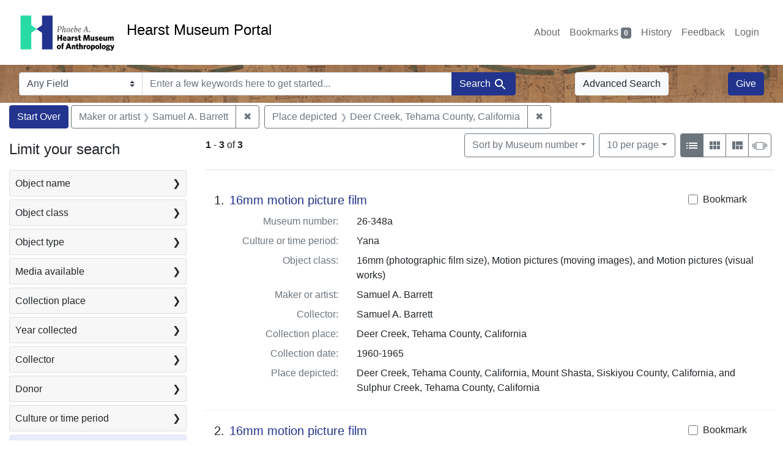

--- FILE ---
content_type: text/html; charset=utf-8
request_url: https://portal.hearstmuseum.berkeley.edu/?f%5Bobjmaker_ss%5D%5B%5D=Samuel+A.+Barrett&f%5Bobjplacedepicted_ss%5D%5B%5D=Deer+Creek%2C+Tehama+County%2C+California&sort=objsortnum_s+asc
body_size: 8823
content:



<!DOCTYPE html>
<html class="no-js" lang="en">
  <head>
    <!-- Google tag (gtag.js) -->
    <!-- CS-9131 -->
    <script async src="https://www.googletagmanager.com/gtag/js?id=G-NZEBDB60GQ"></script>
    <script>
      window.dataLayer = window.dataLayer || [];
      function gtag(){dataLayer.push(arguments);}
      gtag('js', new Date());

      gtag('config', 'G-NZEBDB60GQ');
    </script>

    <!-- HMP-380 -->
    <script async src='https://siteimproveanalytics.com/js/siteanalyze_6294756.js'></script>

    <meta charset="utf-8">
    <meta http-equiv="Content-Type" content="text/html; charset=utf-8">
    <meta name="viewport" content="width=device-width, initial-scale=1, shrink-to-fit=no">

    <!-- Internet Explorer use the highest version available -->
    <meta http-equiv="X-UA-Compatible" content="IE=edge">

    <title>Maker or artist: Samuel A. Barrett / Place depicted: Deer Creek, Tehama County, California - Hearst Museum Portal Search Results</title>
    <link href="https://portal.hearstmuseum.berkeley.edu/catalog/opensearch.xml" title="Hearst Museum Portal" type="application/opensearchdescription+xml" rel="search" />
    <link rel="icon" type="image/x-icon" href="/assets/favicon-d533effe18fa6d9a39460e538b0d08befe5c76c7491b9834ec5f980137926046.png" />
    <link rel="stylesheet" href="/assets/application-a6949ceb1e4aa59f889c76f4c1801e36e2585035c4b4cf80cdf3dd156b4411be.css" media="all" />
    <script src="/assets/application-259ee017fd9a8722ab452651f01d10bf484797daee30149bf2e2b61549316aa7.js"></script>

    <meta name="csrf-param" content="authenticity_token" />
<meta name="csrf-token" content="EV2675GLa0J68PQeQbn3pThD_ZnkQnr5DzfViSQpXTve6Y4q_uHAZ6QNo3K0IdOKyTFADvrSNX2orNL8bjDORA" />
      <meta name="totalResults" content="3" />
<meta name="startIndex" content="0" />
<meta name="itemsPerPage" content="10" />

  <link rel="alternate" type="application/rss+xml" title="RSS for results" href="/catalog.rss?f%5Bobjmaker_ss%5D%5B%5D=Samuel+A.+Barrett&amp;f%5Bobjplacedepicted_ss%5D%5B%5D=Deer+Creek%2C+Tehama+County%2C+California&amp;sort=objsortnum_s+asc" />
  <link rel="alternate" type="application/atom+xml" title="Atom for results" href="/catalog.atom?f%5Bobjmaker_ss%5D%5B%5D=Samuel+A.+Barrett&amp;f%5Bobjplacedepicted_ss%5D%5B%5D=Deer+Creek%2C+Tehama+County%2C+California&amp;sort=objsortnum_s+asc" />
  <link rel="alternate" type="application/json" title="JSON" href="/catalog.json?f%5Bobjmaker_ss%5D%5B%5D=Samuel+A.+Barrett&amp;f%5Bobjplacedepicted_ss%5D%5B%5D=Deer+Creek%2C+Tehama+County%2C+California&amp;sort=objsortnum_s+asc" />


    <meta name="twitter:card" content="summary">
<meta name="twitter:site" content="@hearstmuseum">
  <meta property="og:url"         content="https://hearstmuseum.berkeley.edu/"/>
  <meta property="og:title"       content="Hearst Museum of Anthropology" />
  <!-- meta property="og:creator"     content="Phoebe A. Hearst Museum of Anthropology" / -->
  <meta property="og:description" content="Online collection" />
  <meta property="og:image"       content="https://hearstmuseum.berkeley.edu/wp-content/themes/phoebe/images/logo.svg" />
  <meta property="twitter:image:alt" content="PAHMA"/>



  </head>
  <body class="blacklight-catalog blacklight-catalog-index">
    <nav id="skip-link" role="navigation" aria-label="Skip links">
      <a class="element-invisible element-focusable rounded-bottom py-2 px-3" data-turbolinks="false" href="#search_field">Skip to search</a>
      <a class="element-invisible element-focusable rounded-bottom py-2 px-3" data-turbolinks="false" href="#main-container">Skip to main content</a>
          <a class="element-invisible element-focusable rounded-bottom py-2 px-3" data-turbolinks="false" href="#documents">Skip to first result</a>

    </nav>
    <nav class="navbar navbar-expand-md navbar-light topbar" role="navigation">
  <div class="container-fluid pl-0">
    <a class="home-link" href="/" title="Hearst Museum collection portal homepage">
      <img class="header-logo" src="/header-logo-pahma.png" alt="Hearst Museum logo">
      <span href="/">Hearst Museum Portal</span>
    </a>
    <button class="navbar-toggler ml-3" type="button" data-toggle="collapse" data-bs-toggle="collapse" data-target="#user-util-collapse" data-bs-target="#user-util-collapse" aria-controls="user-util-collapse" aria-expanded="false" aria-label="Toggle navigation">
      <span class="navbar-toggler-icon"></span>
    </button>
    <div class="collapse navbar-collapse justify-content-end pl-3 pl-md-0" id="user-util-collapse">
      <div class="navbar-right">
  <ul aria-label="main navigation links" class="nav navbar-nav">
    <li class="nav-item"><a class="nav-link" target="_blank" href="https://hearstmuseum.berkeley.edu/about-portal/">About</a></li>
    
      <li><a id="bookmarks_nav" class="nav-link" href="/bookmarks">
  Bookmarks
<span class="badge badge-secondary bg-secondary" data-role='bookmark-counter'>0</span>
</a></li>

      <li><a aria-label="Search History" class="nav-link" href="/search_history">History</a>
</li>
    <li class="nav-item"><a class="nav-link" target="_blank" href="https://hearstmuseum.berkeley.edu/portal-feedback/">Feedback</a></li>

    <li class="nav-item">
      <a class="nav-link" href="/users/sign_in">Login</a>
    </li>
  </ul>
</div>

    </div>
  </div>
</nav>

<div class="navbar navbar-search navbar-light bg-light mb-1" style="background-image: url(/pahma_17-379a-c.png); width:100%" role="search">
  <div class="container-fluid">
    <form class="search-query-form" action="https://portal.hearstmuseum.berkeley.edu/" accept-charset="UTF-8" method="get">
  <input type="hidden" name="f[objmaker_ss][]" value="Samuel A. Barrett" autocomplete="off" />
<input type="hidden" name="f[objplacedepicted_ss][]" value="Deer Creek, Tehama County, California" autocomplete="off" />
<input type="hidden" name="sort" value="objsortnum_s asc" autocomplete="off" />
    <label for="search-bar-search_field" class="sr-only visually-hidden">Search in</label>
  <div class="input-group">
    

      <select name="search_field" id="search-bar-search_field" class="custom-select form-select search-field" autocomplete="off"><option value="text">Any Field</option>
<option value="objmusno_s_lower">Museum number</option>
<option value="objaltnum_ss">Alternate number</option>
<option value="objaccno_ss">Accession number</option>
<option value="objname_txt">Object name</option>
<option value="objobjectclass_txt">Object class</option>
<option value="objdescr_txt">Description</option>
<option value="anonymousdonor_txt">Donor</option>
<option value="objfcp_txt">Collection place</option>
<option value="objpp_txt">Production place</option>
<option value="objassoccult_txt">Culture or time period</option>
<option value="objmaker_txt">Maker or artist</option>
<option value="objcollector_txt">Collector</option>
<option value="objcolldate_txt">Collection date</option>
<option value="objmaterials_txt">Materials</option>
<option value="taxon_txt">Taxon</option>
<option value="objpersondepicted_txt">Person depicted</option>
<option value="objplacedepicted_txt">Place depicted</option>
<option value="objculturedepicted_txt">Culture depicted</option>
<option value="objinscrtext_txt">Inscription</option>
<option value="objtype_txt">Object type</option>
<option value="objfilecode_txt">Function</option>
<option value="objcontextuse_txt">Context of use</option>
<option value="objkeelingser_txt">Keeling series</option>
<option value="objdept_txt">Department</option>
<option value="loan_info_txt">Loans</option></select>

    <input type="text" name="q" id="search-bar-q" placeholder="Enter a few keywords here to get started..." class="search-q q form-control rounded-0" autocomplete="on" aria-label="search for keywords" data-autocomplete-enabled="false" />

    <span class="input-group-append">
      
      <button class="btn btn-primary search-btn" type="submit" id="search-bar-search"><span class="submit-search-text">Search</span><span class="blacklight-icons blacklight-icon-search" aria-hidden="true"><?xml version="1.0"?>
<svg width="24" height="24" viewBox="0 0 24 24" role="img">
  <path fill="none" d="M0 0h24v24H0V0z"/>
  <path d="M15.5 14h-.79l-.28-.27C15.41 12.59 16 11.11 16 9.5 16 5.91 13.09 3 9.5 3S3 5.91 3 9.5 5.91 16 9.5 16c1.61 0 3.09-.59 4.23-1.57l.27.28v.79l5 4.99L20.49 19l-4.99-5zm-6 0C7.01 14 5 11.99 5 9.5S7.01 5 9.5 5 14 7.01 14 9.5 11.99 14 9.5 14z"/>
</svg>
</span></button>
    </span>
  </div>
</form>

      <a class="btn btn-light my-1" href="/advanced?f%5Bobjmaker_ss%5D%5B%5D=Samuel+A.+Barrett&amp;f%5Bobjplacedepicted_ss%5D%5B%5D=Deer+Creek%2C+Tehama+County%2C+California&amp;sort=objsortnum_s+asc">Advanced Search</a>
      <a class="btn btn-primary my-1" href="https://hearstmuseum.berkeley.edu/give/">Give</a>
    </div>
  </div>
</div>

  <main id="main-container" class="container-fluid" role="main" aria-label="Main content">
      <h1 class="sr-only visually-hidden top-content-title">Search</h1>

      <div id="appliedParams" class="clearfix constraints-container">
      <h2 class="sr-only visually-hidden">Search Constraints</h2>

      <a class="catalog_startOverLink btn btn-primary" aria-label="Start Over Search" href="/">Start Over</a>

      <span class="constraints-label sr-only visually-hidden">You searched for:</span>
      
<span class="btn-group applied-filter constraint filter filter-objmaker_ss">
  <span class="constraint-value btn btn-outline-secondary">
      <span class="filter-name">Maker or artist</span>
      <span class="filter-value">Samuel A. Barrett</span>
  </span>
    <a class="btn btn-outline-secondary remove" href="/?f%5Bobjplacedepicted_ss%5D%5B%5D=Deer+Creek%2C+Tehama+County%2C+California&amp;sort=objsortnum_s+asc">
      <span class="remove-icon" aria-hidden="true">✖</span>
      <span class="sr-only visually-hidden">
        Remove constraint Maker or artist: Samuel A. Barrett
      </span>
</a></span>



<span class="btn-group applied-filter constraint filter filter-objplacedepicted_ss">
  <span class="constraint-value btn btn-outline-secondary">
      <span class="filter-name">Place depicted</span>
      <span class="filter-value">Deer Creek, Tehama County, California</span>
  </span>
    <a class="btn btn-outline-secondary remove" href="/?f%5Bobjmaker_ss%5D%5B%5D=Samuel+A.+Barrett&amp;sort=objsortnum_s+asc">
      <span class="remove-icon" aria-hidden="true">✖</span>
      <span class="sr-only visually-hidden">
        Remove constraint Place depicted: Deer Creek, Tehama County, California
      </span>
</a></span>


    </div>



    <div class="row">
  <div class="col-md-12">
    <div id="main-flashes">
      <div class="flash_messages">
    
    
    
    
</div>

    </div>
  </div>
</div>


    <div class="row">
          <section id="content" class="col-lg-9 order-last" aria-label="search results">
      
  





<div id="sortAndPerPage" class="sort-pagination d-md-flex justify-content-between" role="navigation" aria-label="Results">
  <section class="pagination">
      <div class="page-links">
      <span class="page-entries">
        <strong>1</strong> <span aria-hidden="true">-</span><span class="sr-only">to</span> <strong>3</strong> of <strong>3</strong>
      </span>
    </div>

</section>

  <div class="search-widgets">
          <div id="sort-dropdown" class="btn-group sort-dropdown">
  <button name="button" type="submit" class="btn btn-outline-secondary dropdown-toggle" aria-expanded="false" data-toggle="dropdown" data-bs-toggle="dropdown">Sort<span class="d-none d-sm-inline"> by Museum number</span><span class="caret"></span></button>

  <div class="dropdown-menu" role="menu">
      <a class="dropdown-item " role="menuitem" href="/?f%5Bobjmaker_ss%5D%5B%5D=Samuel+A.+Barrett&amp;f%5Bobjplacedepicted_ss%5D%5B%5D=Deer+Creek%2C+Tehama+County%2C+California&amp;sort=objname_sort+asc">Object name</a>
      <a class="dropdown-item active" role="menuitem" aria-current="page" href="/?f%5Bobjmaker_ss%5D%5B%5D=Samuel+A.+Barrett&amp;f%5Bobjplacedepicted_ss%5D%5B%5D=Deer+Creek%2C+Tehama+County%2C+California&amp;sort=objsortnum_s+asc">Museum number</a>
  </div>
</div>



          <span class="sr-only visually-hidden">Number of results to display per page</span>
  <div id="per_page-dropdown" class="btn-group per_page-dropdown">
  <button name="button" type="submit" class="btn btn-outline-secondary dropdown-toggle" aria-expanded="false" data-toggle="dropdown" data-bs-toggle="dropdown">10<span class="sr-only visually-hidden"> per page</span><span class="d-none d-sm-inline"> per page</span><span class="caret"></span></button>

  <div class="dropdown-menu" role="menu">
      <a class="dropdown-item active" role="menuitem" aria-current="page" href="/?f%5Bobjmaker_ss%5D%5B%5D=Samuel+A.+Barrett&amp;f%5Bobjplacedepicted_ss%5D%5B%5D=Deer+Creek%2C+Tehama+County%2C+California&amp;per_page=10&amp;sort=objsortnum_s+asc">10<span class="sr-only visually-hidden"> per page</span></a>
      <a class="dropdown-item " role="menuitem" href="/?f%5Bobjmaker_ss%5D%5B%5D=Samuel+A.+Barrett&amp;f%5Bobjplacedepicted_ss%5D%5B%5D=Deer+Creek%2C+Tehama+County%2C+California&amp;per_page=20&amp;sort=objsortnum_s+asc">20<span class="sr-only visually-hidden"> per page</span></a>
      <a class="dropdown-item " role="menuitem" href="/?f%5Bobjmaker_ss%5D%5B%5D=Samuel+A.+Barrett&amp;f%5Bobjplacedepicted_ss%5D%5B%5D=Deer+Creek%2C+Tehama+County%2C+California&amp;per_page=50&amp;sort=objsortnum_s+asc">50<span class="sr-only visually-hidden"> per page</span></a>
      <a class="dropdown-item " role="menuitem" href="/?f%5Bobjmaker_ss%5D%5B%5D=Samuel+A.+Barrett&amp;f%5Bobjplacedepicted_ss%5D%5B%5D=Deer+Creek%2C+Tehama+County%2C+California&amp;per_page=100&amp;sort=objsortnum_s+asc">100<span class="sr-only visually-hidden"> per page</span></a>
  </div>
</div>


        <div class="view-type">
  <span class="sr-only visually-hidden">View results as: </span>
  <div class="view-type-group btn-group">
      <a title="List view" class="btn btn-outline-secondary btn-icon view-type-list active" href="/?f%5Bobjmaker_ss%5D%5B%5D=Samuel+A.+Barrett&amp;f%5Bobjplacedepicted_ss%5D%5B%5D=Deer+Creek%2C+Tehama+County%2C+California&amp;sort=objsortnum_s+asc&amp;view=list">
  <span class="blacklight-icons blacklight-icon-list" aria-hidden="true"><?xml version="1.0"?>
<svg width="24" height="24" viewBox="0 0 24 24" role="img">
  <path d="M3 13h2v-2H3v2zm0 4h2v-2H3v2zm0-8h2V7H3v2zm4 4h14v-2H7v2zm0 4h14v-2H7v2zM7 7v2h14V7H7z"/>
  <path d="M0 0h24v24H0z" fill="none"/>
</svg>
</span>
  <span class="caption">List view</span>
</a>
      <a title="Gallery view" class="btn btn-outline-secondary btn-icon view-type-gallery " href="/?f%5Bobjmaker_ss%5D%5B%5D=Samuel+A.+Barrett&amp;f%5Bobjplacedepicted_ss%5D%5B%5D=Deer+Creek%2C+Tehama+County%2C+California&amp;sort=objsortnum_s+asc&amp;view=gallery">
  <span class="blacklight-icons blacklight-icon-gallery" aria-hidden="true"><?xml version="1.0"?>
<svg width="24" height="24" viewBox="0 0 24 24" role="img">
  <path fill="none" d="M0 0h24v24H0V0z"/>
  <path d="M4 11h5V5H4v6zm0 7h5v-6H4v6zm6 0h5v-6h-5v6zm6 0h5v-6h-5v6zm-6-7h5V5h-5v6zm6-6v6h5V5h-5z"/>
</svg>
</span>
  <span class="caption">Gallery view</span>
</a>
      <a title="Masonry view" class="btn btn-outline-secondary btn-icon view-type-masonry " href="/?f%5Bobjmaker_ss%5D%5B%5D=Samuel+A.+Barrett&amp;f%5Bobjplacedepicted_ss%5D%5B%5D=Deer+Creek%2C+Tehama+County%2C+California&amp;sort=objsortnum_s+asc&amp;view=masonry">
  <span class="blacklight-icons blacklight-icon-masonry" aria-hidden="true"><?xml version="1.0"?>
<svg width="24" height="24" viewBox="0 0 24 24" role="img">
  <path fill="none" d="M0 0h24v24H0V0z"/>
  <path d="M10 18h5v-6h-5v6zm-6 0h5V5H4v13zm12 0h5v-6h-5v6zM10 5v6h11V5H10z"/>
</svg>
</span>
  <span class="caption">Masonry view</span>
</a>
      <a title="Slideshow view" class="btn btn-outline-secondary btn-icon view-type-slideshow " href="/?f%5Bobjmaker_ss%5D%5B%5D=Samuel+A.+Barrett&amp;f%5Bobjplacedepicted_ss%5D%5B%5D=Deer+Creek%2C+Tehama+County%2C+California&amp;sort=objsortnum_s+asc&amp;view=slideshow">
  <span class="blacklight-icons blacklight-icon-slideshow" aria-hidden="true"><?xml version="1.0" encoding="UTF-8"?>
<svg width="24" height="24" viewBox="0 0 25 24" role="img">
  <path d="m1 9v6h-1v-6zm6-3h12v13h-13v-13zm11 1h-11v11h11zm-13 0v11h-1v-11zm-2 1v9h-1v-9zm18-1v11h-1v-11zm2 1v8h-1v-8zm2 1v5h-1v-5z"/>
</svg>
</span>
  <span class="caption">Slideshow view</span>
</a>
  </div>
</div>


</div>
</div>


<h2 class="sr-only visually-hidden">Search Results</h2>

  <div id="documents" class="documents-list" tabindex="-1">
  <article data-document-id="3c76aa6a-3af9-467b-a353-e305201d6a2a" data-document-counter="1" itemscope="itemscope" itemtype="http://schema.org/Thing" class="document document-position-1">
  
        <div class="documentHeader row">

  <h3 class="index_title document-title-heading col-sm-9 col-lg-10">
      <span class="document-counter">
        1. 
      </span>
    <a data-context-href="/catalog/3c76aa6a-3af9-467b-a353-e305201d6a2a/track?counter=1&amp;document_id=3c76aa6a-3af9-467b-a353-e305201d6a2a&amp;search_id=112489247" href="/catalog/3c76aa6a-3af9-467b-a353-e305201d6a2a">16mm motion picture film</a>
  </h3>

      <div class="index-document-functions col-sm-3 col-lg-2">
        <form class="bookmark-toggle" data-doc-id="3c76aa6a-3af9-467b-a353-e305201d6a2a" data-present="In Bookmarks&lt;span class=&quot;sr-only&quot;&gt;: 16mm motion picture film, museum number 26-348a. Search result 1&lt;/span&gt;" data-absent="Bookmark &lt;span class=&quot;sr-only&quot;&gt;16mm motion picture film, museum number 26-348a. Search result 1&lt;/span&gt;" data-inprogress="Saving..." action="/bookmarks/3c76aa6a-3af9-467b-a353-e305201d6a2a" accept-charset="UTF-8" method="post"><input type="hidden" name="_method" value="put" autocomplete="off" /><input type="hidden" name="authenticity_token" value="VFMPzm-YoIiPYLUr6yRcctGDyUAzYlNhMaI5j4YX4hudHH3qozeHZVnYovFYc6Fp6QJkdF6x8Ousyp26HpVUWQ" autocomplete="off" />
  <input type="submit" name="commit" value="Bookmark" id="bookmark_toggle_3c76aa6a-3af9-467b-a353-e305201d6a2a" class="bookmark-add btn btn-outline-secondary" data-disable-with="Bookmark" />
</form>


</div>

</div>


<dl class="document-metadata dl-invert row">
    <dt class="blacklight-objmusno_s col-md-3">    Museum number:
</dt>
  <dd class="col-md-9 blacklight-objmusno_s">    26-348a
</dd>

    <dt class="blacklight-objassoccult_ss col-md-3">    Culture or time period:
</dt>
  <dd class="col-md-9 blacklight-objassoccult_ss">    Yana
</dd>

    <dt class="blacklight-objobjectclass_ss col-md-3">    Object class:
</dt>
  <dd class="col-md-9 blacklight-objobjectclass_ss">    16mm (photographic film size), Motion pictures (moving images), and Motion pictures (visual works)
</dd>

    <dt class="blacklight-objmaker_ss col-md-3">    Maker or artist:
</dt>
  <dd class="col-md-9 blacklight-objmaker_ss">    Samuel A. Barrett
</dd>

    <dt class="blacklight-objcollector_ss col-md-3">    Collector:
</dt>
  <dd class="col-md-9 blacklight-objcollector_ss">    Samuel A. Barrett
</dd>

    <dt class="blacklight-objfcp_s col-md-3">    Collection place:
</dt>
  <dd class="col-md-9 blacklight-objfcp_s">    Deer Creek, Tehama County, California
</dd>

    <dt class="blacklight-objcolldate_s col-md-3">    Collection date:
</dt>
  <dd class="col-md-9 blacklight-objcolldate_s">    1960-1965
</dd>

    <dt class="blacklight-objplacedepicted_ss col-md-3">    Place depicted:
</dt>
  <dd class="col-md-9 blacklight-objplacedepicted_ss">    Deer Creek, Tehama County, California, Mount Shasta, Siskiyou County, California, and Sulphur Creek, Tehama County, California
</dd>

</dl>



  
</article><article data-document-id="eaed6dd9-1db4-4ebd-a3b2-ba6265d4857e" data-document-counter="2" itemscope="itemscope" itemtype="http://schema.org/Thing" class="document document-position-2">
  
        <div class="documentHeader row">

  <h3 class="index_title document-title-heading col-sm-9 col-lg-10">
      <span class="document-counter">
        2. 
      </span>
    <a data-context-href="/catalog/eaed6dd9-1db4-4ebd-a3b2-ba6265d4857e/track?counter=2&amp;document_id=eaed6dd9-1db4-4ebd-a3b2-ba6265d4857e&amp;search_id=112489247" href="/catalog/eaed6dd9-1db4-4ebd-a3b2-ba6265d4857e">16mm motion picture film</a>
  </h3>

      <div class="index-document-functions col-sm-3 col-lg-2">
        <form class="bookmark-toggle" data-doc-id="eaed6dd9-1db4-4ebd-a3b2-ba6265d4857e" data-present="In Bookmarks&lt;span class=&quot;sr-only&quot;&gt;: 16mm motion picture film, museum number 26-348a,b. Search result 2&lt;/span&gt;" data-absent="Bookmark &lt;span class=&quot;sr-only&quot;&gt;16mm motion picture film, museum number 26-348a,b. Search result 2&lt;/span&gt;" data-inprogress="Saving..." action="/bookmarks/eaed6dd9-1db4-4ebd-a3b2-ba6265d4857e" accept-charset="UTF-8" method="post"><input type="hidden" name="_method" value="put" autocomplete="off" /><input type="hidden" name="authenticity_token" value="1VDtdKwqxcui8UCSzhjxxBQfZGYojKtKOxYf-6-aBMR-oKpGPUGyHQZBBdper_KKuh9_FId9jIX1hZjHNELM3w" autocomplete="off" />
  <input type="submit" name="commit" value="Bookmark" id="bookmark_toggle_eaed6dd9-1db4-4ebd-a3b2-ba6265d4857e" class="bookmark-add btn btn-outline-secondary" data-disable-with="Bookmark" />
</form>


</div>

</div>


<dl class="document-metadata dl-invert row">
    <dt class="blacklight-objmusno_s col-md-3">    Museum number:
</dt>
  <dd class="col-md-9 blacklight-objmusno_s">    26-348a,b
</dd>

    <dt class="blacklight-objassoccult_ss col-md-3">    Culture or time period:
</dt>
  <dd class="col-md-9 blacklight-objassoccult_ss">    Yana
</dd>

    <dt class="blacklight-objobjectclass_ss col-md-3">    Object class:
</dt>
  <dd class="col-md-9 blacklight-objobjectclass_ss">    16mm (photographic film size), Motion pictures (moving images), and Motion pictures (visual works)
</dd>

    <dt class="blacklight-objmaker_ss col-md-3">    Maker or artist:
</dt>
  <dd class="col-md-9 blacklight-objmaker_ss">    Samuel A. Barrett
</dd>

    <dt class="blacklight-objfcp_s col-md-3">    Collection place:
</dt>
  <dd class="col-md-9 blacklight-objfcp_s">    Deer Creek, Tehama County, California
</dd>

    <dt class="blacklight-objcolldate_s col-md-3">    Collection date:
</dt>
  <dd class="col-md-9 blacklight-objcolldate_s">    1960-1965
</dd>

    <dt class="blacklight-objplacedepicted_ss col-md-3">    Place depicted:
</dt>
  <dd class="col-md-9 blacklight-objplacedepicted_ss">    Deer Creek, Tehama County, California, Mount Shasta, Siskiyou County, California, and Sulphur Creek, Tehama County, California
</dd>

</dl>



  
</article><article data-document-id="734a7a48-f0e6-4793-bc7a-2a44abf3e940" data-document-counter="3" itemscope="itemscope" itemtype="http://schema.org/Thing" class="document document-position-3">
  
        <div class="documentHeader row">

  <h3 class="index_title document-title-heading col-sm-9 col-lg-10">
      <span class="document-counter">
        3. 
      </span>
    <a data-context-href="/catalog/734a7a48-f0e6-4793-bc7a-2a44abf3e940/track?counter=3&amp;document_id=734a7a48-f0e6-4793-bc7a-2a44abf3e940&amp;search_id=112489247" href="/catalog/734a7a48-f0e6-4793-bc7a-2a44abf3e940">16mm motion picture film</a>
  </h3>

      <div class="index-document-functions col-sm-3 col-lg-2">
        <form class="bookmark-toggle" data-doc-id="734a7a48-f0e6-4793-bc7a-2a44abf3e940" data-present="In Bookmarks&lt;span class=&quot;sr-only&quot;&gt;: 16mm motion picture film, museum number 26-348b. Search result 3&lt;/span&gt;" data-absent="Bookmark &lt;span class=&quot;sr-only&quot;&gt;16mm motion picture film, museum number 26-348b. Search result 3&lt;/span&gt;" data-inprogress="Saving..." action="/bookmarks/734a7a48-f0e6-4793-bc7a-2a44abf3e940" accept-charset="UTF-8" method="post"><input type="hidden" name="_method" value="put" autocomplete="off" /><input type="hidden" name="authenticity_token" value="maAR_w6w6Zz11F8nWmtnDXriF5jeLgoweQcT2B4rNzgpmhXm8sigEO9ka16Hofr0k0_5sgoObsYZrW0bM0dwwA" autocomplete="off" />
  <input type="submit" name="commit" value="Bookmark" id="bookmark_toggle_734a7a48-f0e6-4793-bc7a-2a44abf3e940" class="bookmark-add btn btn-outline-secondary" data-disable-with="Bookmark" />
</form>


</div>

</div>


<dl class="document-metadata dl-invert row">
    <dt class="blacklight-objmusno_s col-md-3">    Museum number:
</dt>
  <dd class="col-md-9 blacklight-objmusno_s">    26-348b
</dd>

    <dt class="blacklight-objassoccult_ss col-md-3">    Culture or time period:
</dt>
  <dd class="col-md-9 blacklight-objassoccult_ss">    Yana
</dd>

    <dt class="blacklight-objobjectclass_ss col-md-3">    Object class:
</dt>
  <dd class="col-md-9 blacklight-objobjectclass_ss">    16mm (photographic film size), Motion pictures (moving images), and Motion pictures (visual works)
</dd>

    <dt class="blacklight-objmaker_ss col-md-3">    Maker or artist:
</dt>
  <dd class="col-md-9 blacklight-objmaker_ss">    Samuel A. Barrett
</dd>

    <dt class="blacklight-objcollector_ss col-md-3">    Collector:
</dt>
  <dd class="col-md-9 blacklight-objcollector_ss">    Samuel A. Barrett
</dd>

    <dt class="blacklight-objfcp_s col-md-3">    Collection place:
</dt>
  <dd class="col-md-9 blacklight-objfcp_s">    Deer Creek, Tehama County, California
</dd>

    <dt class="blacklight-objcolldate_s col-md-3">    Collection date:
</dt>
  <dd class="col-md-9 blacklight-objcolldate_s">    1960-1965
</dd>

    <dt class="blacklight-objplacedepicted_ss col-md-3">    Place depicted:
</dt>
  <dd class="col-md-9 blacklight-objplacedepicted_ss">    Deer Creek, Tehama County, California, Mount Shasta, Siskiyou County, California, and Sulphur Creek, Tehama County, California
</dd>

</dl>



  
</article>
</div>





    </section>

    <section id="sidebar" class="page-sidebar col-lg-3 order-first" aria-label="limit your search">
          <div id="facets" class="facets sidenav facets-toggleable-md">
  <div class="facets-header">
    <h2 class="facets-heading">Limit your search</h2>

    <button class="navbar-toggler navbar-toggler-right" type="button" data-toggle="collapse" data-target="#facet-panel-collapse" data-bs-toggle="collapse" data-bs-target="#facet-panel-collapse" aria-controls="facet-panel-collapse" aria-expanded="false" aria-label="Toggle facets">
      <span class="navbar-toggler-icon"></span>
</button>  </div>

  <div id="facet-panel-collapse" class="facets-collapse collapse">
      <div class="card facet-limit blacklight-objname_s ">
  <h3 class="card-header p-0 facet-field-heading" id="facet-objname_s-header">
    <button
      type="button"
      class="btn w-100 d-block btn-block p-2 text-start text-left collapse-toggle collapsed"
      data-toggle="collapse"
      data-bs-toggle="collapse"
      data-target="#facet-objname_s"
      data-bs-target="#facet-objname_s"
      aria-expanded="false"
    >
          Object name

      <span aria-hidden="true">❯</span>
    </button>
  </h3>
  <div
    id="facet-objname_s"
    aria-labelledby="facet-objname_s-header"
    class="panel-collapse facet-content collapse "
    role="region"
  >
    <div class="card-body">
              
    <ul aria-label="Object name options" class="facet-values list-unstyled">
      <li><span class="facet-label"><a class="facet-select" rel="nofollow" href="/?f%5Bobjmaker_ss%5D%5B%5D=Samuel+A.+Barrett&amp;f%5Bobjname_s%5D%5B%5D=16mm+motion+picture+film&amp;f%5Bobjplacedepicted_ss%5D%5B%5D=Deer+Creek%2C+Tehama+County%2C+California&amp;sort=objsortnum_s+asc">16mm motion picture film</a></span><span class="facet-count">3<span class="sr-only"> objects</span></span></li>
    </ul>




    </div>
  </div>
</div>

<div class="card facet-limit blacklight-objobjectclasstree_ss ">
  <h3 class="card-header p-0 facet-field-heading" id="facet-objobjectclasstree_ss-header">
    <button
      type="button"
      class="btn w-100 d-block btn-block p-2 text-start text-left collapse-toggle collapsed"
      data-toggle="collapse"
      data-bs-toggle="collapse"
      data-target="#facet-objobjectclasstree_ss"
      data-bs-target="#facet-objobjectclasstree_ss"
      aria-expanded="false"
    >
          Object class

      <span aria-hidden="true">❯</span>
    </button>
  </h3>
  <div
    id="facet-objobjectclasstree_ss"
    aria-labelledby="facet-objobjectclasstree_ss-header"
    class="panel-collapse facet-content collapse "
    role="region"
  >
    <div class="card-body">
              
    <ul aria-label="Object class options" class="facet-values list-unstyled">
      <li><span class="facet-label"><a class="facet-select" rel="nofollow" href="/?f%5Bobjmaker_ss%5D%5B%5D=Samuel+A.+Barrett&amp;f%5Bobjobjectclasstree_ss%5D%5B%5D=16mm+%28photographic+film+size%29&amp;f%5Bobjplacedepicted_ss%5D%5B%5D=Deer+Creek%2C+Tehama+County%2C+California&amp;sort=objsortnum_s+asc">16mm (photographic film size)</a></span><span class="facet-count">3<span class="sr-only"> objects</span></span></li><li><span class="facet-label"><a class="facet-select" rel="nofollow" href="/?f%5Bobjmaker_ss%5D%5B%5D=Samuel+A.+Barrett&amp;f%5Bobjobjectclasstree_ss%5D%5B%5D=Motion+pictures+%28moving+images%29&amp;f%5Bobjplacedepicted_ss%5D%5B%5D=Deer+Creek%2C+Tehama+County%2C+California&amp;sort=objsortnum_s+asc">Motion pictures (moving images)</a></span><span class="facet-count">3<span class="sr-only"> objects</span></span></li><li><span class="facet-label"><a class="facet-select" rel="nofollow" href="/?f%5Bobjmaker_ss%5D%5B%5D=Samuel+A.+Barrett&amp;f%5Bobjobjectclasstree_ss%5D%5B%5D=Motion+pictures+%28visual+works%29&amp;f%5Bobjplacedepicted_ss%5D%5B%5D=Deer+Creek%2C+Tehama+County%2C+California&amp;sort=objsortnum_s+asc">Motion pictures (visual works)</a></span><span class="facet-count">3<span class="sr-only"> objects</span></span></li><li><span class="facet-label"><a class="facet-select" rel="nofollow" href="/?f%5Bobjmaker_ss%5D%5B%5D=Samuel+A.+Barrett&amp;f%5Bobjobjectclasstree_ss%5D%5B%5D=Moving+images&amp;f%5Bobjplacedepicted_ss%5D%5B%5D=Deer+Creek%2C+Tehama+County%2C+California&amp;sort=objsortnum_s+asc">Moving images</a></span><span class="facet-count">3<span class="sr-only"> objects</span></span></li><li><span class="facet-label"><a class="facet-select" rel="nofollow" href="/?f%5Bobjmaker_ss%5D%5B%5D=Samuel+A.+Barrett&amp;f%5Bobjobjectclasstree_ss%5D%5B%5D=Size+for+photographic+film&amp;f%5Bobjplacedepicted_ss%5D%5B%5D=Deer+Creek%2C+Tehama+County%2C+California&amp;sort=objsortnum_s+asc">Size for photographic film</a></span><span class="facet-count">3<span class="sr-only"> objects</span></span></li><li><span class="facet-label"><a class="facet-select" rel="nofollow" href="/?f%5Bobjmaker_ss%5D%5B%5D=Samuel+A.+Barrett&amp;f%5Bobjobjectclasstree_ss%5D%5B%5D=Visual+works+by+form+of+image&amp;f%5Bobjplacedepicted_ss%5D%5B%5D=Deer+Creek%2C+Tehama+County%2C+California&amp;sort=objsortnum_s+asc">Visual works by form of image</a></span><span class="facet-count">3<span class="sr-only"> objects</span></span></li>
    </ul>




    </div>
  </div>
</div>

<div class="card facet-limit blacklight-objtype_s ">
  <h3 class="card-header p-0 facet-field-heading" id="facet-objtype_s-header">
    <button
      type="button"
      class="btn w-100 d-block btn-block p-2 text-start text-left collapse-toggle collapsed"
      data-toggle="collapse"
      data-bs-toggle="collapse"
      data-target="#facet-objtype_s"
      data-bs-target="#facet-objtype_s"
      aria-expanded="false"
    >
          Object type

      <span aria-hidden="true">❯</span>
    </button>
  </h3>
  <div
    id="facet-objtype_s"
    aria-labelledby="facet-objtype_s-header"
    class="panel-collapse facet-content collapse "
    role="region"
  >
    <div class="card-body">
              
    <ul aria-label="Object type options" class="facet-values list-unstyled">
      <li><span class="facet-label"><a class="facet-select" rel="nofollow" href="/?f%5Bobjmaker_ss%5D%5B%5D=Samuel+A.+Barrett&amp;f%5Bobjplacedepicted_ss%5D%5B%5D=Deer+Creek%2C+Tehama+County%2C+California&amp;f%5Bobjtype_s%5D%5B%5D=ethnography&amp;sort=objsortnum_s+asc">ethnography</a></span><span class="facet-count">3<span class="sr-only"> objects</span></span></li>
    </ul>




    </div>
  </div>
</div>

<div class="card facet-limit blacklight-media_available_ss ">
  <h3 class="card-header p-0 facet-field-heading" id="facet-media_available_ss-header">
    <button
      type="button"
      class="btn w-100 d-block btn-block p-2 text-start text-left collapse-toggle collapsed"
      data-toggle="collapse"
      data-bs-toggle="collapse"
      data-target="#facet-media_available_ss"
      data-bs-target="#facet-media_available_ss"
      aria-expanded="false"
    >
          Media available

      <span aria-hidden="true">❯</span>
    </button>
  </h3>
  <div
    id="facet-media_available_ss"
    aria-labelledby="facet-media_available_ss-header"
    class="panel-collapse facet-content collapse "
    role="region"
  >
    <div class="card-body">
              
    <ul aria-label="Media available options" class="facet-values list-unstyled">
      <li><span class="facet-label"><a class="facet-select" rel="nofollow" href="/?f%5Bmedia_available_ss%5D%5B%5D=legacy+documentation&amp;f%5Bobjmaker_ss%5D%5B%5D=Samuel+A.+Barrett&amp;f%5Bobjplacedepicted_ss%5D%5B%5D=Deer+Creek%2C+Tehama+County%2C+California&amp;sort=objsortnum_s+asc">legacy documentation</a></span><span class="facet-count">3<span class="sr-only"> objects</span></span></li><li><span class="facet-label"><a class="facet-select" rel="nofollow" href="/?f%5Bmedia_available_ss%5D%5B%5D=video&amp;f%5Bobjmaker_ss%5D%5B%5D=Samuel+A.+Barrett&amp;f%5Bobjplacedepicted_ss%5D%5B%5D=Deer+Creek%2C+Tehama+County%2C+California&amp;sort=objsortnum_s+asc">video</a></span><span class="facet-count">2<span class="sr-only"> objects</span></span></li>
    </ul>




    </div>
  </div>
</div>

<div class="card facet-limit blacklight-objfcptree_ss ">
  <h3 class="card-header p-0 facet-field-heading" id="facet-objfcptree_ss-header">
    <button
      type="button"
      class="btn w-100 d-block btn-block p-2 text-start text-left collapse-toggle collapsed"
      data-toggle="collapse"
      data-bs-toggle="collapse"
      data-target="#facet-objfcptree_ss"
      data-bs-target="#facet-objfcptree_ss"
      aria-expanded="false"
    >
          Collection place

      <span aria-hidden="true">❯</span>
    </button>
  </h3>
  <div
    id="facet-objfcptree_ss"
    aria-labelledby="facet-objfcptree_ss-header"
    class="panel-collapse facet-content collapse "
    role="region"
  >
    <div class="card-body">
              
    <ul aria-label="Collection place options" class="facet-values list-unstyled">
      <li><span class="facet-label"><a class="facet-select" rel="nofollow" href="/?f%5Bobjfcptree_ss%5D%5B%5D=California&amp;f%5Bobjmaker_ss%5D%5B%5D=Samuel+A.+Barrett&amp;f%5Bobjplacedepicted_ss%5D%5B%5D=Deer+Creek%2C+Tehama+County%2C+California&amp;sort=objsortnum_s+asc">California</a></span><span class="facet-count">3<span class="sr-only"> objects</span></span></li><li><span class="facet-label"><a class="facet-select" rel="nofollow" href="/?f%5Bobjfcptree_ss%5D%5B%5D=Deer+Creek%2C+Tehama+County%2C+California&amp;f%5Bobjmaker_ss%5D%5B%5D=Samuel+A.+Barrett&amp;f%5Bobjplacedepicted_ss%5D%5B%5D=Deer+Creek%2C+Tehama+County%2C+California&amp;sort=objsortnum_s+asc">Deer Creek, Tehama County, California</a></span><span class="facet-count">3<span class="sr-only"> objects</span></span></li><li><span class="facet-label"><a class="facet-select" rel="nofollow" href="/?f%5Bobjfcptree_ss%5D%5B%5D=North+America&amp;f%5Bobjmaker_ss%5D%5B%5D=Samuel+A.+Barrett&amp;f%5Bobjplacedepicted_ss%5D%5B%5D=Deer+Creek%2C+Tehama+County%2C+California&amp;sort=objsortnum_s+asc">North America</a></span><span class="facet-count">3<span class="sr-only"> objects</span></span></li><li><span class="facet-label"><a class="facet-select" rel="nofollow" href="/?f%5Bobjfcptree_ss%5D%5B%5D=North+Central+California&amp;f%5Bobjmaker_ss%5D%5B%5D=Samuel+A.+Barrett&amp;f%5Bobjplacedepicted_ss%5D%5B%5D=Deer+Creek%2C+Tehama+County%2C+California&amp;sort=objsortnum_s+asc">North Central California</a></span><span class="facet-count">3<span class="sr-only"> objects</span></span></li><li><span class="facet-label"><a class="facet-select" rel="nofollow" href="/?f%5Bobjfcptree_ss%5D%5B%5D=Northern+California&amp;f%5Bobjmaker_ss%5D%5B%5D=Samuel+A.+Barrett&amp;f%5Bobjplacedepicted_ss%5D%5B%5D=Deer+Creek%2C+Tehama+County%2C+California&amp;sort=objsortnum_s+asc">Northern California</a></span><span class="facet-count">3<span class="sr-only"> objects</span></span></li><li><span class="facet-label"><a class="facet-select" rel="nofollow" href="/?f%5Bobjfcptree_ss%5D%5B%5D=Tehama+County%2C+California&amp;f%5Bobjmaker_ss%5D%5B%5D=Samuel+A.+Barrett&amp;f%5Bobjplacedepicted_ss%5D%5B%5D=Deer+Creek%2C+Tehama+County%2C+California&amp;sort=objsortnum_s+asc">Tehama County, California</a></span><span class="facet-count">3<span class="sr-only"> objects</span></span></li><li><span class="facet-label"><a class="facet-select" rel="nofollow" href="/?f%5Bobjfcptree_ss%5D%5B%5D=The+Americas&amp;f%5Bobjmaker_ss%5D%5B%5D=Samuel+A.+Barrett&amp;f%5Bobjplacedepicted_ss%5D%5B%5D=Deer+Creek%2C+Tehama+County%2C+California&amp;sort=objsortnum_s+asc">The Americas</a></span><span class="facet-count">3<span class="sr-only"> objects</span></span></li><li><span class="facet-label"><a class="facet-select" rel="nofollow" href="/?f%5Bobjfcptree_ss%5D%5B%5D=United+States&amp;f%5Bobjmaker_ss%5D%5B%5D=Samuel+A.+Barrett&amp;f%5Bobjplacedepicted_ss%5D%5B%5D=Deer+Creek%2C+Tehama+County%2C+California&amp;sort=objsortnum_s+asc">United States</a></span><span class="facet-count">3<span class="sr-only"> objects</span></span></li><li><span class="facet-label"><a class="facet-select" rel="nofollow" href="/?f%5Bobjfcptree_ss%5D%5B%5D=near+Deer+Creek%2C+Tehama+County%2C+California&amp;f%5Bobjmaker_ss%5D%5B%5D=Samuel+A.+Barrett&amp;f%5Bobjplacedepicted_ss%5D%5B%5D=Deer+Creek%2C+Tehama+County%2C+California&amp;sort=objsortnum_s+asc">near Deer Creek, Tehama County, California</a></span><span class="facet-count">3<span class="sr-only"> objects</span></span></li>
    </ul>




    </div>
  </div>
</div>

<div class="card facet-limit blacklight-objcolldate_begin_i ">
  <h3 class="card-header p-0 facet-field-heading" id="facet-objcolldate_begin_i-header">
    <button
      type="button"
      class="btn w-100 d-block btn-block p-2 text-start text-left collapse-toggle collapsed"
      data-toggle="collapse"
      data-bs-toggle="collapse"
      data-target="#facet-objcolldate_begin_i"
      data-bs-target="#facet-objcolldate_begin_i"
      aria-expanded="false"
    >
          Year collected

      <span aria-hidden="true">❯</span>
    </button>
  </h3>
  <div
    id="facet-objcolldate_begin_i"
    aria-labelledby="facet-objcolldate_begin_i-header"
    class="panel-collapse facet-content collapse "
    role="region"
  >
    <div class="card-body">
          <div class="limit_content range_limit objcolldate_begin_i-config blrl-plot-config">

      <!-- no results profile if missing is selected -->
        <!-- you can hide this if you want, but it has to be on page if you want
             JS slider and calculated facets to show up, JS sniffs it. -->
        <div class="profile">

              <div class="distribution subsection chart_js">
                <!-- if  we already fetched segments from solr, display them
                     here. Otherwise, display a link to fetch them, which JS
                     will AJAX fetch.  -->
                  <a class="load_distribution" href="https://portal.hearstmuseum.berkeley.edu/catalog/range_limit?f%5Bobjmaker_ss%5D%5B%5D=Samuel+A.+Barrett&amp;f%5Bobjplacedepicted_ss%5D%5B%5D=Deer+Creek%2C+Tehama+County%2C+California&amp;range_end=1960&amp;range_field=objcolldate_begin_i&amp;range_start=1960&amp;sort=objsortnum_s+asc">View distribution</a>
              </div>
            <p class="range subsection slider_js">
              Current results range from <span class="min">1960</span> to <span class="max">1960</span>
            </p>
        </div>

        <form class="range_limit subsection form-inline range_objcolldate_begin_i d-flex justify-content-center" action="https://portal.hearstmuseum.berkeley.edu/" accept-charset="UTF-8" method="get">
  <input type="hidden" name="f[objmaker_ss][]" value="Samuel A. Barrett" autocomplete="off" />
<input type="hidden" name="f[objplacedepicted_ss][]" value="Deer Creek, Tehama County, California" autocomplete="off" />
<input type="hidden" name="sort" value="objsortnum_s asc" autocomplete="off" />

  <div class="input-group input-group-sm mb-3 flex-nowrap range-limit-input-group">
    <input type="number" name="range[objcolldate_begin_i][begin]" id="range-objcolldate_begin_i-begin" class="form-control text-center range_begin" /><label class="sr-only visually-hidden" for="range-objcolldate_begin_i-begin">Year collected range begin</label>
    <input type="number" name="range[objcolldate_begin_i][end]" id="range-objcolldate_begin_i-end" class="form-control text-center range_end" /><label class="sr-only visually-hidden" for="range-objcolldate_begin_i-end">Year collected range end</label>
    <div class="input-group-append">
      <input type="submit" value="Apply" class="submit btn btn-secondary" aria-label="Apply Year collected range limits" data-disable-with="Apply" />
    </div>
  </div>
</form>

        <div class="more_facets"><a data-blacklight-modal="trigger" href="/catalog/facet/objcolldate_begin_i?f%5Bobjmaker_ss%5D%5B%5D=Samuel+A.+Barrett&amp;f%5Bobjplacedepicted_ss%5D%5B%5D=Deer+Creek%2C+Tehama+County%2C+California&amp;sort=objsortnum_s+asc">View larger <span aria-hidden="true">&raquo;</span><span class="sr-only">Year collected</span></a></div>

    </div>


    </div>
  </div>
</div>

<div class="card facet-limit blacklight-objcollector_ss ">
  <h3 class="card-header p-0 facet-field-heading" id="facet-objcollector_ss-header">
    <button
      type="button"
      class="btn w-100 d-block btn-block p-2 text-start text-left collapse-toggle collapsed"
      data-toggle="collapse"
      data-bs-toggle="collapse"
      data-target="#facet-objcollector_ss"
      data-bs-target="#facet-objcollector_ss"
      aria-expanded="false"
    >
          Collector

      <span aria-hidden="true">❯</span>
    </button>
  </h3>
  <div
    id="facet-objcollector_ss"
    aria-labelledby="facet-objcollector_ss-header"
    class="panel-collapse facet-content collapse "
    role="region"
  >
    <div class="card-body">
              
    <ul aria-label="Collector options" class="facet-values list-unstyled">
      <li><span class="facet-label"><a class="facet-select" rel="nofollow" href="/?f%5Bobjcollector_ss%5D%5B%5D=Samuel+A.+Barrett&amp;f%5Bobjmaker_ss%5D%5B%5D=Samuel+A.+Barrett&amp;f%5Bobjplacedepicted_ss%5D%5B%5D=Deer+Creek%2C+Tehama+County%2C+California&amp;sort=objsortnum_s+asc">Samuel A. Barrett</a></span><span class="facet-count">2<span class="sr-only"> objects</span></span></li>
    </ul>




    </div>
  </div>
</div>

<div class="card facet-limit blacklight-anonymousdonor_ss ">
  <h3 class="card-header p-0 facet-field-heading" id="facet-anonymousdonor_ss-header">
    <button
      type="button"
      class="btn w-100 d-block btn-block p-2 text-start text-left collapse-toggle collapsed"
      data-toggle="collapse"
      data-bs-toggle="collapse"
      data-target="#facet-anonymousdonor_ss"
      data-bs-target="#facet-anonymousdonor_ss"
      aria-expanded="false"
    >
          Donor

      <span aria-hidden="true">❯</span>
    </button>
  </h3>
  <div
    id="facet-anonymousdonor_ss"
    aria-labelledby="facet-anonymousdonor_ss-header"
    class="panel-collapse facet-content collapse "
    role="region"
  >
    <div class="card-body">
              
    <ul aria-label="Donor options" class="facet-values list-unstyled">
      <li><span class="facet-label"><a class="facet-select" rel="nofollow" href="/?f%5Banonymousdonor_ss%5D%5B%5D=American+Indian+Film+Project&amp;f%5Bobjmaker_ss%5D%5B%5D=Samuel+A.+Barrett&amp;f%5Bobjplacedepicted_ss%5D%5B%5D=Deer+Creek%2C+Tehama+County%2C+California&amp;sort=objsortnum_s+asc">American Indian Film Project</a></span><span class="facet-count">3<span class="sr-only"> objects</span></span></li><li><span class="facet-label"><a class="facet-select" rel="nofollow" href="/?f%5Banonymousdonor_ss%5D%5B%5D=Samuel+A.+Barrett&amp;f%5Bobjmaker_ss%5D%5B%5D=Samuel+A.+Barrett&amp;f%5Bobjplacedepicted_ss%5D%5B%5D=Deer+Creek%2C+Tehama+County%2C+California&amp;sort=objsortnum_s+asc">Samuel A. Barrett</a></span><span class="facet-count">3<span class="sr-only"> objects</span></span></li>
    </ul>




    </div>
  </div>
</div>

<div class="card facet-limit blacklight-objculturetree_ss ">
  <h3 class="card-header p-0 facet-field-heading" id="facet-objculturetree_ss-header">
    <button
      type="button"
      class="btn w-100 d-block btn-block p-2 text-start text-left collapse-toggle collapsed"
      data-toggle="collapse"
      data-bs-toggle="collapse"
      data-target="#facet-objculturetree_ss"
      data-bs-target="#facet-objculturetree_ss"
      aria-expanded="false"
    >
          Culture or time period

      <span aria-hidden="true">❯</span>
    </button>
  </h3>
  <div
    id="facet-objculturetree_ss"
    aria-labelledby="facet-objculturetree_ss-header"
    class="panel-collapse facet-content collapse "
    role="region"
  >
    <div class="card-body">
              
    <ul aria-label="Culture or time period options" class="facet-values list-unstyled">
      <li><span class="facet-label"><a class="facet-select" rel="nofollow" href="/?f%5Bobjculturetree_ss%5D%5B%5D=American+cultures&amp;f%5Bobjmaker_ss%5D%5B%5D=Samuel+A.+Barrett&amp;f%5Bobjplacedepicted_ss%5D%5B%5D=Deer+Creek%2C+Tehama+County%2C+California&amp;sort=objsortnum_s+asc">American cultures</a></span><span class="facet-count">3<span class="sr-only"> objects</span></span></li><li><span class="facet-label"><a class="facet-select" rel="nofollow" href="/?f%5Bobjculturetree_ss%5D%5B%5D=California+tribes&amp;f%5Bobjmaker_ss%5D%5B%5D=Samuel+A.+Barrett&amp;f%5Bobjplacedepicted_ss%5D%5B%5D=Deer+Creek%2C+Tehama+County%2C+California&amp;sort=objsortnum_s+asc">California tribes</a></span><span class="facet-count">3<span class="sr-only"> objects</span></span></li><li><span class="facet-label"><a class="facet-select" rel="nofollow" href="/?f%5Bobjculturetree_ss%5D%5B%5D=North+American+cultures&amp;f%5Bobjmaker_ss%5D%5B%5D=Samuel+A.+Barrett&amp;f%5Bobjplacedepicted_ss%5D%5B%5D=Deer+Creek%2C+Tehama+County%2C+California&amp;sort=objsortnum_s+asc">North American cultures</a></span><span class="facet-count">3<span class="sr-only"> objects</span></span></li><li><span class="facet-label"><a class="facet-select" rel="nofollow" href="/?f%5Bobjculturetree_ss%5D%5B%5D=North+American+native+cultures&amp;f%5Bobjmaker_ss%5D%5B%5D=Samuel+A.+Barrett&amp;f%5Bobjplacedepicted_ss%5D%5B%5D=Deer+Creek%2C+Tehama+County%2C+California&amp;sort=objsortnum_s+asc">North American native cultures</a></span><span class="facet-count">3<span class="sr-only"> objects</span></span></li><li><span class="facet-label"><a class="facet-select" rel="nofollow" href="/?f%5Bobjculturetree_ss%5D%5B%5D=Northeastern+California+tribes&amp;f%5Bobjmaker_ss%5D%5B%5D=Samuel+A.+Barrett&amp;f%5Bobjplacedepicted_ss%5D%5B%5D=Deer+Creek%2C+Tehama+County%2C+California&amp;sort=objsortnum_s+asc">Northeastern California tribes</a></span><span class="facet-count">3<span class="sr-only"> objects</span></span></li><li><span class="facet-label"><a class="facet-select" rel="nofollow" href="/?f%5Bobjculturetree_ss%5D%5B%5D=Northern+California+tribes&amp;f%5Bobjmaker_ss%5D%5B%5D=Samuel+A.+Barrett&amp;f%5Bobjplacedepicted_ss%5D%5B%5D=Deer+Creek%2C+Tehama+County%2C+California&amp;sort=objsortnum_s+asc">Northern California tribes</a></span><span class="facet-count">3<span class="sr-only"> objects</span></span></li><li><span class="facet-label"><a class="facet-select" rel="nofollow" href="/?f%5Bobjculturetree_ss%5D%5B%5D=Yana&amp;f%5Bobjmaker_ss%5D%5B%5D=Samuel+A.+Barrett&amp;f%5Bobjplacedepicted_ss%5D%5B%5D=Deer+Creek%2C+Tehama+County%2C+California&amp;sort=objsortnum_s+asc">Yana</a></span><span class="facet-count">3<span class="sr-only"> objects</span></span></li>
    </ul>




    </div>
  </div>
</div>

<div class="card facet-limit blacklight-objmaker_ss facet-limit-active">
  <h3 class="card-header p-0 facet-field-heading" id="facet-objmaker_ss-header">
    <button
      type="button"
      class="btn w-100 d-block btn-block p-2 text-start text-left collapse-toggle "
      data-toggle="collapse"
      data-bs-toggle="collapse"
      data-target="#facet-objmaker_ss"
      data-bs-target="#facet-objmaker_ss"
      aria-expanded="true"
    >
          Maker or artist

      <span aria-hidden="true">❯</span>
    </button>
  </h3>
  <div
    id="facet-objmaker_ss"
    aria-labelledby="facet-objmaker_ss-header"
    class="panel-collapse facet-content collapse show"
    role="region"
  >
    <div class="card-body">
              
    <ul aria-label="Maker or artist options" class="facet-values list-unstyled">
      <li><span class="facet-label"><span class="selected">Samuel A. Barrett</span><a class="remove" rel="nofollow" href="/?f%5Bobjplacedepicted_ss%5D%5B%5D=Deer+Creek%2C+Tehama+County%2C+California&amp;sort=objsortnum_s+asc"><span class="remove-icon" aria-hidden="true">✖</span><span class="sr-only visually-hidden">Remove constraint Maker or artist: Samuel A. Barrett</span></a></span><span class="selected facet-count">3<span class="sr-only"> objects</span></span></li>
    </ul>




    </div>
  </div>
</div>

<div class="card facet-limit blacklight-objplacedepicted_ss facet-limit-active">
  <h3 class="card-header p-0 facet-field-heading" id="facet-objplacedepicted_ss-header">
    <button
      type="button"
      class="btn w-100 d-block btn-block p-2 text-start text-left collapse-toggle "
      data-toggle="collapse"
      data-bs-toggle="collapse"
      data-target="#facet-objplacedepicted_ss"
      data-bs-target="#facet-objplacedepicted_ss"
      aria-expanded="true"
    >
          Place depicted

      <span aria-hidden="true">❯</span>
    </button>
  </h3>
  <div
    id="facet-objplacedepicted_ss"
    aria-labelledby="facet-objplacedepicted_ss-header"
    class="panel-collapse facet-content collapse show"
    role="region"
  >
    <div class="card-body">
              
    <ul aria-label="Place depicted options" class="facet-values list-unstyled">
      <li><span class="facet-label"><span class="selected">Deer Creek, Tehama County, California</span><a class="remove" rel="nofollow" href="/?f%5Bobjmaker_ss%5D%5B%5D=Samuel+A.+Barrett&amp;sort=objsortnum_s+asc"><span class="remove-icon" aria-hidden="true">✖</span><span class="sr-only visually-hidden">Remove constraint Place depicted: Deer Creek, Tehama County, California</span></a></span><span class="selected facet-count">3<span class="sr-only"> objects</span></span></li><li><span class="facet-label"><a class="facet-select" rel="nofollow" href="/?f%5Bobjmaker_ss%5D%5B%5D=Samuel+A.+Barrett&amp;f%5Bobjplacedepicted_ss%5D%5B%5D=Deer+Creek%2C+Tehama+County%2C+California&amp;f%5Bobjplacedepicted_ss%5D%5B%5D=Mount+Shasta%2C+Siskiyou+County%2C+California&amp;sort=objsortnum_s+asc">Mount Shasta, Siskiyou County, California</a></span><span class="facet-count">3<span class="sr-only"> objects</span></span></li><li><span class="facet-label"><a class="facet-select" rel="nofollow" href="/?f%5Bobjmaker_ss%5D%5B%5D=Samuel+A.+Barrett&amp;f%5Bobjplacedepicted_ss%5D%5B%5D=Deer+Creek%2C+Tehama+County%2C+California&amp;f%5Bobjplacedepicted_ss%5D%5B%5D=Sulphur+Creek%2C+Tehama+County%2C+California&amp;sort=objsortnum_s+asc">Sulphur Creek, Tehama County, California</a></span><span class="facet-count">3<span class="sr-only"> objects</span></span></li>
    </ul>




    </div>
  </div>
</div>

<div class="card facet-limit blacklight-objaccno_ss ">
  <h3 class="card-header p-0 facet-field-heading" id="facet-objaccno_ss-header">
    <button
      type="button"
      class="btn w-100 d-block btn-block p-2 text-start text-left collapse-toggle collapsed"
      data-toggle="collapse"
      data-bs-toggle="collapse"
      data-target="#facet-objaccno_ss"
      data-bs-target="#facet-objaccno_ss"
      aria-expanded="false"
    >
          Accession number

      <span aria-hidden="true">❯</span>
    </button>
  </h3>
  <div
    id="facet-objaccno_ss"
    aria-labelledby="facet-objaccno_ss-header"
    class="panel-collapse facet-content collapse "
    role="region"
  >
    <div class="card-body">
              
    <ul aria-label="Accession number options" class="facet-values list-unstyled">
      <li><span class="facet-label"><a class="facet-select" rel="nofollow" href="/?f%5Bobjaccno_ss%5D%5B%5D=Acc.1994&amp;f%5Bobjmaker_ss%5D%5B%5D=Samuel+A.+Barrett&amp;f%5Bobjplacedepicted_ss%5D%5B%5D=Deer+Creek%2C+Tehama+County%2C+California&amp;sort=objsortnum_s+asc">Acc.1994</a></span><span class="facet-count">3<span class="sr-only"> objects</span></span></li>
    </ul>




    </div>
  </div>
</div>

<div class="card facet-limit blacklight-objpp_ss ">
  <h3 class="card-header p-0 facet-field-heading" id="facet-objpp_ss-header">
    <button
      type="button"
      class="btn w-100 d-block btn-block p-2 text-start text-left collapse-toggle collapsed"
      data-toggle="collapse"
      data-bs-toggle="collapse"
      data-target="#facet-objpp_ss"
      data-bs-target="#facet-objpp_ss"
      aria-expanded="false"
    >
          Production place

      <span aria-hidden="true">❯</span>
    </button>
  </h3>
  <div
    id="facet-objpp_ss"
    aria-labelledby="facet-objpp_ss-header"
    class="panel-collapse facet-content collapse "
    role="region"
  >
    <div class="card-body">
              
    <ul aria-label="Production place options" class="facet-values list-unstyled">
      <li><span class="facet-label"><a class="facet-select" rel="nofollow" href="/?f%5Bobjmaker_ss%5D%5B%5D=Samuel+A.+Barrett&amp;f%5Bobjplacedepicted_ss%5D%5B%5D=Deer+Creek%2C+Tehama+County%2C+California&amp;f%5Bobjpp_ss%5D%5B%5D=Deer+Creek%2C+Tehama+County%2C+California&amp;sort=objsortnum_s+asc">Deer Creek, Tehama County, California</a></span><span class="facet-count">3<span class="sr-only"> objects</span></span></li>
    </ul>




    </div>
  </div>
</div>

<div class="card facet-limit blacklight-objaccdate_begin_is ">
  <h3 class="card-header p-0 facet-field-heading" id="facet-objaccdate_begin_is-header">
    <button
      type="button"
      class="btn w-100 d-block btn-block p-2 text-start text-left collapse-toggle collapsed"
      data-toggle="collapse"
      data-bs-toggle="collapse"
      data-target="#facet-objaccdate_begin_is"
      data-bs-target="#facet-objaccdate_begin_is"
      aria-expanded="false"
    >
          Accession year

      <span aria-hidden="true">❯</span>
    </button>
  </h3>
  <div
    id="facet-objaccdate_begin_is"
    aria-labelledby="facet-objaccdate_begin_is-header"
    class="panel-collapse facet-content collapse "
    role="region"
  >
    <div class="card-body">
          <div class="limit_content range_limit objaccdate_begin_is-config blrl-plot-config">

      <!-- no results profile if missing is selected -->
        <!-- you can hide this if you want, but it has to be on page if you want
             JS slider and calculated facets to show up, JS sniffs it. -->
        <div class="profile">

              <div class="distribution subsection chart_js">
                <!-- if  we already fetched segments from solr, display them
                     here. Otherwise, display a link to fetch them, which JS
                     will AJAX fetch.  -->
                  <a class="load_distribution" href="https://portal.hearstmuseum.berkeley.edu/catalog/range_limit?f%5Bobjmaker_ss%5D%5B%5D=Samuel+A.+Barrett&amp;f%5Bobjplacedepicted_ss%5D%5B%5D=Deer+Creek%2C+Tehama+County%2C+California&amp;range_end=1964&amp;range_field=objaccdate_begin_is&amp;range_start=1964&amp;sort=objsortnum_s+asc">View distribution</a>
              </div>
            <p class="range subsection slider_js">
              Current results range from <span class="min">1964</span> to <span class="max">1964</span>
            </p>
        </div>

        <form class="range_limit subsection form-inline range_objaccdate_begin_is d-flex justify-content-center" action="https://portal.hearstmuseum.berkeley.edu/" accept-charset="UTF-8" method="get">
  <input type="hidden" name="f[objmaker_ss][]" value="Samuel A. Barrett" autocomplete="off" />
<input type="hidden" name="f[objplacedepicted_ss][]" value="Deer Creek, Tehama County, California" autocomplete="off" />
<input type="hidden" name="sort" value="objsortnum_s asc" autocomplete="off" />

  <div class="input-group input-group-sm mb-3 flex-nowrap range-limit-input-group">
    <input type="number" name="range[objaccdate_begin_is][begin]" id="range-objaccdate_begin_is-begin" class="form-control text-center range_begin" /><label class="sr-only visually-hidden" for="range-objaccdate_begin_is-begin">Accession year range begin</label>
    <input type="number" name="range[objaccdate_begin_is][end]" id="range-objaccdate_begin_is-end" class="form-control text-center range_end" /><label class="sr-only visually-hidden" for="range-objaccdate_begin_is-end">Accession year range end</label>
    <div class="input-group-append">
      <input type="submit" value="Apply" class="submit btn btn-secondary" aria-label="Apply Accession year range limits" data-disable-with="Apply" />
    </div>
  </div>
</form>

        <div class="more_facets"><a data-blacklight-modal="trigger" href="/catalog/facet/objaccdate_begin_is?f%5Bobjmaker_ss%5D%5B%5D=Samuel+A.+Barrett&amp;f%5Bobjplacedepicted_ss%5D%5B%5D=Deer+Creek%2C+Tehama+County%2C+California&amp;sort=objsortnum_s+asc">View larger <span aria-hidden="true">&raquo;</span><span class="sr-only">Accession year</span></a></div>

    </div>


    </div>
  </div>
</div>

</div></div>



    </section>

    </div>
  </main>

    <script src="https://use.fontawesome.com/4c5d5212e2.js"></script>
<footer class="site-footer">
  <div class="container">
    <div class="row">
      <div class="col-sm-12 col-md-6 col-lg-3">
        <p class="footer-logo">
          <a href="https://hearstmuseum.berkeley.edu/" class="d-block">
            <img src="/pahma_footer-logo.svg" alt="Phoebe A. Hearst Museum of Anthropology">
          </a>
        </p>
        <p>Proudly located at:</p>
        <a href="http://www.berkeley.edu" class="d-block">
          <img class="berkeley-logo" src="/berkeley.svg" alt="University of California, Berkeley">
        </a>
      </div>
      <div class="col-sm-12 col-md-6 col-lg-3">
        <ul id="menu-footer-nav-items" aria-label="secondary navigation links">
          <li class="menu-item">
            <a href="https://hearstmuseum.berkeley.edu/about/" class="nav-link">About</a>
          </li>
          <li class="menu-item">
            <a href="https://hearstmuseum.berkeley.edu/events/" class="nav-link">Events</a>
          </li>
          <li class="menu-item">
            <a href="https://hearstmuseum.berkeley.edu/request-a-research-visit/" class="nav-link">Request A Research Visit</a>
          </li>
          <li class="menu-item">
            <a href="https://hearstmuseum.berkeley.edu/descendant-communities/" class="nav-link">Descendant Communities</a>
          </li>
          <li class="menu-item">
            <a href="https://hearstmuseum.berkeley.edu/policies-services-fees/" class="nav-link">Policies, Services <span aria-hidden="true">&amp;</span><span class="sr-only">and</span> Fees</a>
          </li>
        </ul>
      </div>
      <div class="col-sm-12 col-md-6 col-lg-3">
        <h2 class="h4">Contact</h2>
        <address>103 Anthropology and Art Practice Building #3712
          University of California, Berkeley
          Berkeley, CA 94720-3712
        </address>
        <a class="telephone" href="tel:+1-510-642-3682"><i class="fa fa-mobile" aria-hidden="true"></i>510-642-3682</a>
      </div>
      <div class="col-sm-12 col-md-6 col-lg-3">
        <h2 id="social-media-heading" class="h4">Connect</h2>
        <div class="social">
          <ul aria-labelledby="social-media-heading">
            <li>
              <a href="https://www.facebook.com/hearstmuseum/" class="nav-link" title="Facebook profile, Phoebe Hearst Museum "><i class="fa fa-facebook" aria-hidden="false" role="img" aria-label="Facebook"></i></a>
            </li>
            <li>
              <a href="https://twitter.com/hearstmuseum" class="nav-link" title="Twitter profile, Phoebe Hearst Museum"><i class="fa fa-twitter" aria-hidden="false" role="img" aria-label="Twitter"></i></a>
            </li>
            <li>
              <a href="https://www.instagram.com/hearstmuseum/" class="nav-link" title="Instagram profile, Phoebe Hearst Museum"><i class="fa fa-instagram" aria-hidden="false" role="img" aria-label="Instagram"></i></a>
            </li>
            <!-- <li><a href="#"><i class="fa fa-google-plus" aria-hidden="true"></i></a></li> -->
          </ul>
        </div>
        <div class="copyright">
          <p>
            &copy; 2026 The Regents of the University of California, all rights reserved.
            <a href="https://hearstmuseum.berkeley.edu/privacy-policy/">Privacy&nbsp;Policy</a>
          </p>
          <p>Committed to
            <a href="https://dap.berkeley.edu/get-help/report-web-accessibility-issue">accessibility</a>
            <span aria-hidden="true">&amp;</span><span class="sr-only">and</span>
            <a href="https://ophd.berkeley.edu/policies-and-procedures/nondiscrimination-policy-statement">nondiscrimination</a>.
          </p>
        </div>
      </div>
    </div>
  </div>
</footer>

    <div
  id="blacklight-modal"
  aria-hidden="true"
  aria-labelledby="modal-title"
  class="modal fade"
  role="dialog"
>
  <div id="focus-trap-begin"></div>
    <div class="modal-dialog modal-lg" role="document">
      <div class="modal-content">
      </div>
    </div>
  <div id="focus-trap-end"></div>
</div>

  </body>
</html>


--- FILE ---
content_type: text/html; charset=utf-8
request_url: https://portal.hearstmuseum.berkeley.edu/catalog/range_limit?f%5Bobjmaker_ss%5D%5B%5D=Samuel+A.+Barrett&f%5Bobjplacedepicted_ss%5D%5B%5D=Deer+Creek%2C+Tehama+County%2C+California&range_end=1960&range_field=objcolldate_begin_i&range_start=1960&sort=objsortnum_s+asc
body_size: 658
content:
<ul class="facet-values list-unstyled ">
  <li><span class="facet-label"><a class="facet-select" rel="nofollow" href="/?f%5Bobjmaker_ss%5D%5B%5D=Samuel+A.+Barrett&amp;f%5Bobjplacedepicted_ss%5D%5B%5D=Deer+Creek%2C+Tehama+County%2C+California&amp;range%5Bobjcolldate_begin_i%5D%5Bbegin%5D=1960&amp;range%5Bobjcolldate_begin_i%5D%5Bend%5D=1960&amp;range_end=1960&amp;range_field=objcolldate_begin_i&amp;range_start=1960&amp;sort=objsortnum_s+asc"><span class="single" data-blrl-single="1960">1960</span></a></span><span class="facet-count">3<span class="sr-only"> objects</span></span></li>
</ul>



--- FILE ---
content_type: text/html; charset=utf-8
request_url: https://portal.hearstmuseum.berkeley.edu/catalog/range_limit?f%5Bobjmaker_ss%5D%5B%5D=Samuel+A.+Barrett&f%5Bobjplacedepicted_ss%5D%5B%5D=Deer+Creek%2C+Tehama+County%2C+California&range_end=1964&range_field=objaccdate_begin_is&range_start=1964&sort=objsortnum_s+asc
body_size: 664
content:
<ul class="facet-values list-unstyled ">
  <li><span class="facet-label"><a class="facet-select" rel="nofollow" href="/?f%5Bobjmaker_ss%5D%5B%5D=Samuel+A.+Barrett&amp;f%5Bobjplacedepicted_ss%5D%5B%5D=Deer+Creek%2C+Tehama+County%2C+California&amp;range%5Bobjaccdate_begin_is%5D%5Bbegin%5D=1964&amp;range%5Bobjaccdate_begin_is%5D%5Bend%5D=1964&amp;range_end=1964&amp;range_field=objaccdate_begin_is&amp;range_start=1964&amp;sort=objsortnum_s+asc"><span class="single" data-blrl-single="1964">1964</span></a></span><span class="facet-count">3<span class="sr-only"> objects</span></span></li>
</ul>

